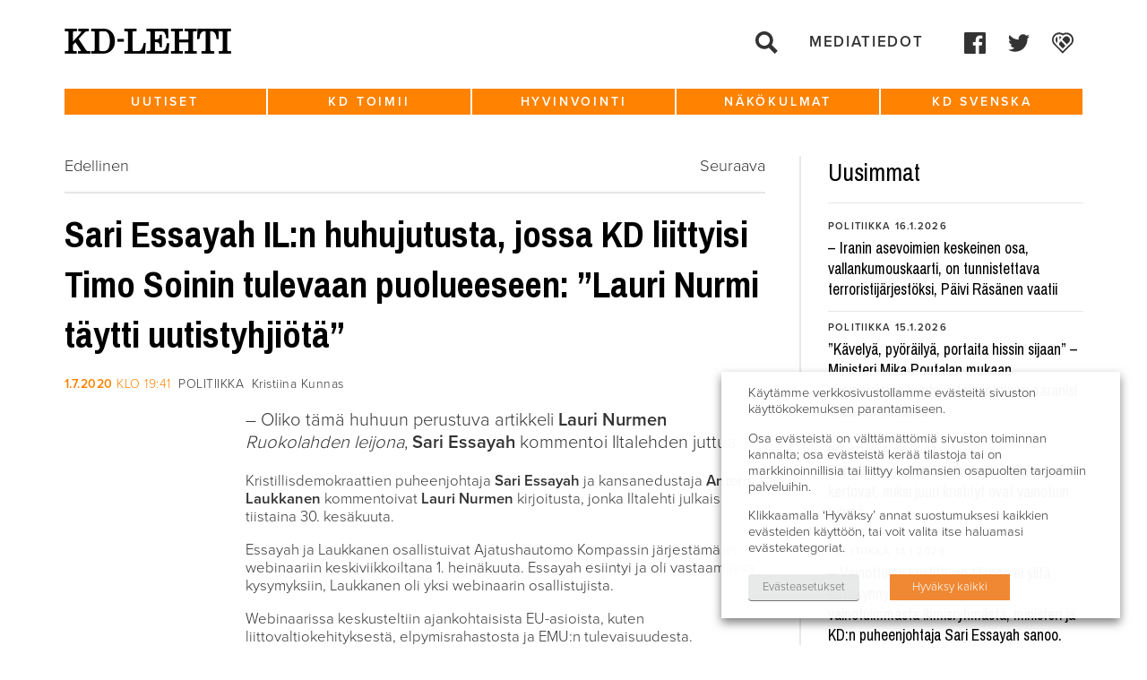

--- FILE ---
content_type: text/html; charset=UTF-8
request_url: https://www.kdlehti.fi/2020/07/01/sari-essayah-iln-huhujutusta-jossa-kd-liittyisi-timo-soinin-tulevaan-puolueeseen-lauri-nurmi-taytti-uutistyhjiota/
body_size: 18027
content:
<!DOCTYPE html>
<!--[if IE 6]><html id="ie6" lang="fi" class="no-js"><![endif]-->
<!--[if IE 7]><html id="ie7" lang="fi" class="no-js"><![endif]-->
<!--[if IE 8]><html id="ie8" lang="fi" class="no-js"><![endif]-->
<!--[if !(IE 6) | !(IE 7) | !(IE 8)  ]><!-->
<html lang="fi" class="no-js">
<!--<![endif]-->
<head>
    <script type="text/javascript">var h = document.getElementsByTagName("html"); if (h[0] && h[0].className) h[0].className = 'js';</script>
    <script>
      (function(i,s,o,g,r,a,m){i['GoogleAnalyticsObject']=r;i[r]=i[r]||function(){
      (i[r].q=i[r].q||[]).push(arguments)},i[r].l=1*new Date();a=s.createElement(o),
      m=s.getElementsByTagName(o)[0];a.async=1;a.src=g;m.parentNode.insertBefore(a,m)
      })(window,document,'script','//www.google-analytics.com/analytics.js','ga');

      ga('create', 'UA-58282543-1', 'auto');
      ga('send', 'pageview');

    </script>
    <meta charset="utf-8" />
    <link rel="shortcut icon" href="https://www.kdlehti.fi/wp-content/themes/kdlehti/images/favicon.ico?v6" />
    <title>Sari Essayah IL:n huhujutusta, jossa KD liittyisi Timo Soinin tulevaan puolueeseen: &#8221;Lauri Nurmi täytti uutistyhjiötä&#8221; | KD&#x2d;Lehti</title>
    <meta name="viewport" content="initial-scale=1,user-scalable=no,maximum-scale=1,width=device-width" />
	<!--[if lt IE 9]>
    	<script src="https://www.kdlehti.fi/wp-content/themes/kdlehti/js/html5.js" type="text/javascript"></script>
      	<script type="text/javascript" src="https://www.kdlehti.fi/wp-content/themes/kdlehti/js/selectivizr-min.js"></script>
    <![endif]-->
    	<style>img:is([sizes="auto" i], [sizes^="auto," i]) { contain-intrinsic-size: 3000px 1500px }</style>
	
<!-- The SEO Framework tehnyt Sybre Waaijer -->
<meta name="robots" content="max-snippet:-1,max-image-preview:standard,max-video-preview:-1" />
<link rel="canonical" href="https://www.kdlehti.fi/2020/07/01/sari-essayah-iln-huhujutusta-jossa-kd-liittyisi-timo-soinin-tulevaan-puolueeseen-lauri-nurmi-taytti-uutistyhjiota/" />
<meta name="description" content="&ndash; Oliko t&auml;m&auml; huhuun perustuva artikkeli Lauri Nurmen Ruokolahden leijona, Sari Essayah kommentoi Iltalehden juttua." />
<meta property="og:type" content="article" />
<meta property="og:locale" content="fi_FI" />
<meta property="og:site_name" content="KD-Lehti" />
<meta property="og:title" content="Sari Essayah IL:n huhujutusta, jossa KD liittyisi Timo Soinin tulevaan puolueeseen: &#8221;Lauri Nurmi täytti uutistyhjiötä&#8221; | KD&#x2d;Lehti" />
<meta property="og:description" content="&ndash; Oliko t&auml;m&auml; huhuun perustuva artikkeli Lauri Nurmen Ruokolahden leijona, Sari Essayah kommentoi Iltalehden juttua. Kristillisdemokraattien puheenjohtaja Sari Essayah ja kansanedustaja Antero&#8230;" />
<meta property="og:url" content="https://www.kdlehti.fi/2020/07/01/sari-essayah-iln-huhujutusta-jossa-kd-liittyisi-timo-soinin-tulevaan-puolueeseen-lauri-nurmi-taytti-uutistyhjiota/" />
<meta property="article:published_time" content="2020-07-01T16:41:33+00:00" />
<meta property="article:modified_time" content="2020-07-01T16:54:52+00:00" />
<meta property="article:publisher" content="https://www.facebook.com/kristillisdemokraatit" />
<meta name="twitter:card" content="summary_large_image" />
<meta name="twitter:title" content="Sari Essayah IL:n huhujutusta, jossa KD liittyisi Timo Soinin tulevaan puolueeseen: &#8221;Lauri Nurmi täytti uutistyhjiötä&#8221; | KD&#x2d;Lehti" />
<meta name="twitter:description" content="&ndash; Oliko t&auml;m&auml; huhuun perustuva artikkeli Lauri Nurmen Ruokolahden leijona, Sari Essayah kommentoi Iltalehden juttua. Kristillisdemokraattien puheenjohtaja Sari Essayah ja kansanedustaja Antero&#8230;" />
<script type="application/ld+json">{"@context":"https://schema.org","@graph":[{"@type":"WebSite","@id":"https://www.kdlehti.fi/#/schema/WebSite","url":"https://www.kdlehti.fi/","name":"KD&#x2d;Lehti","inLanguage":"fi","potentialAction":{"@type":"SearchAction","target":{"@type":"EntryPoint","urlTemplate":"https://www.kdlehti.fi/search/{search_term_string}/"},"query-input":"required name=search_term_string"},"publisher":{"@type":"Organization","@id":"https://www.kdlehti.fi/#/schema/Organization","name":"KD&#x2d;Lehti","url":"https://www.kdlehti.fi/"}},{"@type":"WebPage","@id":"https://www.kdlehti.fi/2020/07/01/sari-essayah-iln-huhujutusta-jossa-kd-liittyisi-timo-soinin-tulevaan-puolueeseen-lauri-nurmi-taytti-uutistyhjiota/","url":"https://www.kdlehti.fi/2020/07/01/sari-essayah-iln-huhujutusta-jossa-kd-liittyisi-timo-soinin-tulevaan-puolueeseen-lauri-nurmi-taytti-uutistyhjiota/","name":"Sari Essayah IL:n huhujutusta, jossa KD liittyisi Timo Soinin tulevaan puolueeseen: &#8221;Lauri Nurmi täytti uutistyhjiötä&#8221; | KD&#x2d;Lehti","description":"&ndash; Oliko t&auml;m&auml; huhuun perustuva artikkeli Lauri Nurmen Ruokolahden leijona, Sari Essayah kommentoi Iltalehden juttua.","inLanguage":"fi","isPartOf":{"@id":"https://www.kdlehti.fi/#/schema/WebSite"},"breadcrumb":{"@type":"BreadcrumbList","@id":"https://www.kdlehti.fi/#/schema/BreadcrumbList","itemListElement":[{"@type":"ListItem","position":1,"item":"https://www.kdlehti.fi/","name":"KD&#x2d;Lehti"},{"@type":"ListItem","position":2,"item":"https://www.kdlehti.fi/kategoria/uutiset/","name":"Kategoria: Uutiset"},{"@type":"ListItem","position":3,"item":"https://www.kdlehti.fi/kategoria/uutiset/politiikka/","name":"Kategoria: Politiikka"},{"@type":"ListItem","position":4,"name":"Sari Essayah IL:n huhujutusta, jossa KD liittyisi Timo Soinin tulevaan puolueeseen: &#8221;Lauri Nurmi täytti uutistyhjiötä&#8221;"}]},"potentialAction":{"@type":"ReadAction","target":"https://www.kdlehti.fi/2020/07/01/sari-essayah-iln-huhujutusta-jossa-kd-liittyisi-timo-soinin-tulevaan-puolueeseen-lauri-nurmi-taytti-uutistyhjiota/"},"datePublished":"2020-07-01T16:41:33+00:00","dateModified":"2020-07-01T16:54:52+00:00","author":{"@type":"Person","@id":"https://www.kdlehti.fi/#/schema/Person/bfbc332e5031e25c069f5f4d3f18fa27","name":"kristiinakunnas"}}]}</script>
<!-- / The SEO Framework tehnyt Sybre Waaijer | 4.34ms meta | 0.18ms boot -->

<link rel='dns-prefetch' href='//www.kdlehti.fi' />
<script type="text/javascript">
/* <![CDATA[ */
window._wpemojiSettings = {"baseUrl":"https:\/\/s.w.org\/images\/core\/emoji\/16.0.1\/72x72\/","ext":".png","svgUrl":"https:\/\/s.w.org\/images\/core\/emoji\/16.0.1\/svg\/","svgExt":".svg","source":{"concatemoji":"https:\/\/www.kdlehti.fi\/wp-includes\/js\/wp-emoji-release.min.js?ver=6.8.3"}};
/*! This file is auto-generated */
!function(s,n){var o,i,e;function c(e){try{var t={supportTests:e,timestamp:(new Date).valueOf()};sessionStorage.setItem(o,JSON.stringify(t))}catch(e){}}function p(e,t,n){e.clearRect(0,0,e.canvas.width,e.canvas.height),e.fillText(t,0,0);var t=new Uint32Array(e.getImageData(0,0,e.canvas.width,e.canvas.height).data),a=(e.clearRect(0,0,e.canvas.width,e.canvas.height),e.fillText(n,0,0),new Uint32Array(e.getImageData(0,0,e.canvas.width,e.canvas.height).data));return t.every(function(e,t){return e===a[t]})}function u(e,t){e.clearRect(0,0,e.canvas.width,e.canvas.height),e.fillText(t,0,0);for(var n=e.getImageData(16,16,1,1),a=0;a<n.data.length;a++)if(0!==n.data[a])return!1;return!0}function f(e,t,n,a){switch(t){case"flag":return n(e,"\ud83c\udff3\ufe0f\u200d\u26a7\ufe0f","\ud83c\udff3\ufe0f\u200b\u26a7\ufe0f")?!1:!n(e,"\ud83c\udde8\ud83c\uddf6","\ud83c\udde8\u200b\ud83c\uddf6")&&!n(e,"\ud83c\udff4\udb40\udc67\udb40\udc62\udb40\udc65\udb40\udc6e\udb40\udc67\udb40\udc7f","\ud83c\udff4\u200b\udb40\udc67\u200b\udb40\udc62\u200b\udb40\udc65\u200b\udb40\udc6e\u200b\udb40\udc67\u200b\udb40\udc7f");case"emoji":return!a(e,"\ud83e\udedf")}return!1}function g(e,t,n,a){var r="undefined"!=typeof WorkerGlobalScope&&self instanceof WorkerGlobalScope?new OffscreenCanvas(300,150):s.createElement("canvas"),o=r.getContext("2d",{willReadFrequently:!0}),i=(o.textBaseline="top",o.font="600 32px Arial",{});return e.forEach(function(e){i[e]=t(o,e,n,a)}),i}function t(e){var t=s.createElement("script");t.src=e,t.defer=!0,s.head.appendChild(t)}"undefined"!=typeof Promise&&(o="wpEmojiSettingsSupports",i=["flag","emoji"],n.supports={everything:!0,everythingExceptFlag:!0},e=new Promise(function(e){s.addEventListener("DOMContentLoaded",e,{once:!0})}),new Promise(function(t){var n=function(){try{var e=JSON.parse(sessionStorage.getItem(o));if("object"==typeof e&&"number"==typeof e.timestamp&&(new Date).valueOf()<e.timestamp+604800&&"object"==typeof e.supportTests)return e.supportTests}catch(e){}return null}();if(!n){if("undefined"!=typeof Worker&&"undefined"!=typeof OffscreenCanvas&&"undefined"!=typeof URL&&URL.createObjectURL&&"undefined"!=typeof Blob)try{var e="postMessage("+g.toString()+"("+[JSON.stringify(i),f.toString(),p.toString(),u.toString()].join(",")+"));",a=new Blob([e],{type:"text/javascript"}),r=new Worker(URL.createObjectURL(a),{name:"wpTestEmojiSupports"});return void(r.onmessage=function(e){c(n=e.data),r.terminate(),t(n)})}catch(e){}c(n=g(i,f,p,u))}t(n)}).then(function(e){for(var t in e)n.supports[t]=e[t],n.supports.everything=n.supports.everything&&n.supports[t],"flag"!==t&&(n.supports.everythingExceptFlag=n.supports.everythingExceptFlag&&n.supports[t]);n.supports.everythingExceptFlag=n.supports.everythingExceptFlag&&!n.supports.flag,n.DOMReady=!1,n.readyCallback=function(){n.DOMReady=!0}}).then(function(){return e}).then(function(){var e;n.supports.everything||(n.readyCallback(),(e=n.source||{}).concatemoji?t(e.concatemoji):e.wpemoji&&e.twemoji&&(t(e.twemoji),t(e.wpemoji)))}))}((window,document),window._wpemojiSettings);
/* ]]> */
</script>
<style id='wp-emoji-styles-inline-css' type='text/css'>

	img.wp-smiley, img.emoji {
		display: inline !important;
		border: none !important;
		box-shadow: none !important;
		height: 1em !important;
		width: 1em !important;
		margin: 0 0.07em !important;
		vertical-align: -0.1em !important;
		background: none !important;
		padding: 0 !important;
	}
</style>
<link rel='stylesheet' id='wp-block-library-css' href='https://www.kdlehti.fi/wp-includes/css/dist/block-library/style.min.css?ver=6.8.3' type='text/css' media='all' />
<style id='classic-theme-styles-inline-css' type='text/css'>
/*! This file is auto-generated */
.wp-block-button__link{color:#fff;background-color:#32373c;border-radius:9999px;box-shadow:none;text-decoration:none;padding:calc(.667em + 2px) calc(1.333em + 2px);font-size:1.125em}.wp-block-file__button{background:#32373c;color:#fff;text-decoration:none}
</style>
<style id='global-styles-inline-css' type='text/css'>
:root{--wp--preset--aspect-ratio--square: 1;--wp--preset--aspect-ratio--4-3: 4/3;--wp--preset--aspect-ratio--3-4: 3/4;--wp--preset--aspect-ratio--3-2: 3/2;--wp--preset--aspect-ratio--2-3: 2/3;--wp--preset--aspect-ratio--16-9: 16/9;--wp--preset--aspect-ratio--9-16: 9/16;--wp--preset--color--black: #000000;--wp--preset--color--cyan-bluish-gray: #abb8c3;--wp--preset--color--white: #ffffff;--wp--preset--color--pale-pink: #f78da7;--wp--preset--color--vivid-red: #cf2e2e;--wp--preset--color--luminous-vivid-orange: #ff6900;--wp--preset--color--luminous-vivid-amber: #fcb900;--wp--preset--color--light-green-cyan: #7bdcb5;--wp--preset--color--vivid-green-cyan: #00d084;--wp--preset--color--pale-cyan-blue: #8ed1fc;--wp--preset--color--vivid-cyan-blue: #0693e3;--wp--preset--color--vivid-purple: #9b51e0;--wp--preset--gradient--vivid-cyan-blue-to-vivid-purple: linear-gradient(135deg,rgba(6,147,227,1) 0%,rgb(155,81,224) 100%);--wp--preset--gradient--light-green-cyan-to-vivid-green-cyan: linear-gradient(135deg,rgb(122,220,180) 0%,rgb(0,208,130) 100%);--wp--preset--gradient--luminous-vivid-amber-to-luminous-vivid-orange: linear-gradient(135deg,rgba(252,185,0,1) 0%,rgba(255,105,0,1) 100%);--wp--preset--gradient--luminous-vivid-orange-to-vivid-red: linear-gradient(135deg,rgba(255,105,0,1) 0%,rgb(207,46,46) 100%);--wp--preset--gradient--very-light-gray-to-cyan-bluish-gray: linear-gradient(135deg,rgb(238,238,238) 0%,rgb(169,184,195) 100%);--wp--preset--gradient--cool-to-warm-spectrum: linear-gradient(135deg,rgb(74,234,220) 0%,rgb(151,120,209) 20%,rgb(207,42,186) 40%,rgb(238,44,130) 60%,rgb(251,105,98) 80%,rgb(254,248,76) 100%);--wp--preset--gradient--blush-light-purple: linear-gradient(135deg,rgb(255,206,236) 0%,rgb(152,150,240) 100%);--wp--preset--gradient--blush-bordeaux: linear-gradient(135deg,rgb(254,205,165) 0%,rgb(254,45,45) 50%,rgb(107,0,62) 100%);--wp--preset--gradient--luminous-dusk: linear-gradient(135deg,rgb(255,203,112) 0%,rgb(199,81,192) 50%,rgb(65,88,208) 100%);--wp--preset--gradient--pale-ocean: linear-gradient(135deg,rgb(255,245,203) 0%,rgb(182,227,212) 50%,rgb(51,167,181) 100%);--wp--preset--gradient--electric-grass: linear-gradient(135deg,rgb(202,248,128) 0%,rgb(113,206,126) 100%);--wp--preset--gradient--midnight: linear-gradient(135deg,rgb(2,3,129) 0%,rgb(40,116,252) 100%);--wp--preset--font-size--small: 13px;--wp--preset--font-size--medium: 20px;--wp--preset--font-size--large: 36px;--wp--preset--font-size--x-large: 42px;--wp--preset--spacing--20: 0.44rem;--wp--preset--spacing--30: 0.67rem;--wp--preset--spacing--40: 1rem;--wp--preset--spacing--50: 1.5rem;--wp--preset--spacing--60: 2.25rem;--wp--preset--spacing--70: 3.38rem;--wp--preset--spacing--80: 5.06rem;--wp--preset--shadow--natural: 6px 6px 9px rgba(0, 0, 0, 0.2);--wp--preset--shadow--deep: 12px 12px 50px rgba(0, 0, 0, 0.4);--wp--preset--shadow--sharp: 6px 6px 0px rgba(0, 0, 0, 0.2);--wp--preset--shadow--outlined: 6px 6px 0px -3px rgba(255, 255, 255, 1), 6px 6px rgba(0, 0, 0, 1);--wp--preset--shadow--crisp: 6px 6px 0px rgba(0, 0, 0, 1);}:where(.is-layout-flex){gap: 0.5em;}:where(.is-layout-grid){gap: 0.5em;}body .is-layout-flex{display: flex;}.is-layout-flex{flex-wrap: wrap;align-items: center;}.is-layout-flex > :is(*, div){margin: 0;}body .is-layout-grid{display: grid;}.is-layout-grid > :is(*, div){margin: 0;}:where(.wp-block-columns.is-layout-flex){gap: 2em;}:where(.wp-block-columns.is-layout-grid){gap: 2em;}:where(.wp-block-post-template.is-layout-flex){gap: 1.25em;}:where(.wp-block-post-template.is-layout-grid){gap: 1.25em;}.has-black-color{color: var(--wp--preset--color--black) !important;}.has-cyan-bluish-gray-color{color: var(--wp--preset--color--cyan-bluish-gray) !important;}.has-white-color{color: var(--wp--preset--color--white) !important;}.has-pale-pink-color{color: var(--wp--preset--color--pale-pink) !important;}.has-vivid-red-color{color: var(--wp--preset--color--vivid-red) !important;}.has-luminous-vivid-orange-color{color: var(--wp--preset--color--luminous-vivid-orange) !important;}.has-luminous-vivid-amber-color{color: var(--wp--preset--color--luminous-vivid-amber) !important;}.has-light-green-cyan-color{color: var(--wp--preset--color--light-green-cyan) !important;}.has-vivid-green-cyan-color{color: var(--wp--preset--color--vivid-green-cyan) !important;}.has-pale-cyan-blue-color{color: var(--wp--preset--color--pale-cyan-blue) !important;}.has-vivid-cyan-blue-color{color: var(--wp--preset--color--vivid-cyan-blue) !important;}.has-vivid-purple-color{color: var(--wp--preset--color--vivid-purple) !important;}.has-black-background-color{background-color: var(--wp--preset--color--black) !important;}.has-cyan-bluish-gray-background-color{background-color: var(--wp--preset--color--cyan-bluish-gray) !important;}.has-white-background-color{background-color: var(--wp--preset--color--white) !important;}.has-pale-pink-background-color{background-color: var(--wp--preset--color--pale-pink) !important;}.has-vivid-red-background-color{background-color: var(--wp--preset--color--vivid-red) !important;}.has-luminous-vivid-orange-background-color{background-color: var(--wp--preset--color--luminous-vivid-orange) !important;}.has-luminous-vivid-amber-background-color{background-color: var(--wp--preset--color--luminous-vivid-amber) !important;}.has-light-green-cyan-background-color{background-color: var(--wp--preset--color--light-green-cyan) !important;}.has-vivid-green-cyan-background-color{background-color: var(--wp--preset--color--vivid-green-cyan) !important;}.has-pale-cyan-blue-background-color{background-color: var(--wp--preset--color--pale-cyan-blue) !important;}.has-vivid-cyan-blue-background-color{background-color: var(--wp--preset--color--vivid-cyan-blue) !important;}.has-vivid-purple-background-color{background-color: var(--wp--preset--color--vivid-purple) !important;}.has-black-border-color{border-color: var(--wp--preset--color--black) !important;}.has-cyan-bluish-gray-border-color{border-color: var(--wp--preset--color--cyan-bluish-gray) !important;}.has-white-border-color{border-color: var(--wp--preset--color--white) !important;}.has-pale-pink-border-color{border-color: var(--wp--preset--color--pale-pink) !important;}.has-vivid-red-border-color{border-color: var(--wp--preset--color--vivid-red) !important;}.has-luminous-vivid-orange-border-color{border-color: var(--wp--preset--color--luminous-vivid-orange) !important;}.has-luminous-vivid-amber-border-color{border-color: var(--wp--preset--color--luminous-vivid-amber) !important;}.has-light-green-cyan-border-color{border-color: var(--wp--preset--color--light-green-cyan) !important;}.has-vivid-green-cyan-border-color{border-color: var(--wp--preset--color--vivid-green-cyan) !important;}.has-pale-cyan-blue-border-color{border-color: var(--wp--preset--color--pale-cyan-blue) !important;}.has-vivid-cyan-blue-border-color{border-color: var(--wp--preset--color--vivid-cyan-blue) !important;}.has-vivid-purple-border-color{border-color: var(--wp--preset--color--vivid-purple) !important;}.has-vivid-cyan-blue-to-vivid-purple-gradient-background{background: var(--wp--preset--gradient--vivid-cyan-blue-to-vivid-purple) !important;}.has-light-green-cyan-to-vivid-green-cyan-gradient-background{background: var(--wp--preset--gradient--light-green-cyan-to-vivid-green-cyan) !important;}.has-luminous-vivid-amber-to-luminous-vivid-orange-gradient-background{background: var(--wp--preset--gradient--luminous-vivid-amber-to-luminous-vivid-orange) !important;}.has-luminous-vivid-orange-to-vivid-red-gradient-background{background: var(--wp--preset--gradient--luminous-vivid-orange-to-vivid-red) !important;}.has-very-light-gray-to-cyan-bluish-gray-gradient-background{background: var(--wp--preset--gradient--very-light-gray-to-cyan-bluish-gray) !important;}.has-cool-to-warm-spectrum-gradient-background{background: var(--wp--preset--gradient--cool-to-warm-spectrum) !important;}.has-blush-light-purple-gradient-background{background: var(--wp--preset--gradient--blush-light-purple) !important;}.has-blush-bordeaux-gradient-background{background: var(--wp--preset--gradient--blush-bordeaux) !important;}.has-luminous-dusk-gradient-background{background: var(--wp--preset--gradient--luminous-dusk) !important;}.has-pale-ocean-gradient-background{background: var(--wp--preset--gradient--pale-ocean) !important;}.has-electric-grass-gradient-background{background: var(--wp--preset--gradient--electric-grass) !important;}.has-midnight-gradient-background{background: var(--wp--preset--gradient--midnight) !important;}.has-small-font-size{font-size: var(--wp--preset--font-size--small) !important;}.has-medium-font-size{font-size: var(--wp--preset--font-size--medium) !important;}.has-large-font-size{font-size: var(--wp--preset--font-size--large) !important;}.has-x-large-font-size{font-size: var(--wp--preset--font-size--x-large) !important;}
:where(.wp-block-post-template.is-layout-flex){gap: 1.25em;}:where(.wp-block-post-template.is-layout-grid){gap: 1.25em;}
:where(.wp-block-columns.is-layout-flex){gap: 2em;}:where(.wp-block-columns.is-layout-grid){gap: 2em;}
:root :where(.wp-block-pullquote){font-size: 1.5em;line-height: 1.6;}
</style>
<link rel='stylesheet' id='ctf_styles-css' href='https://www.kdlehti.fi/wp-content/plugins/custom-twitter-feeds/css/ctf-styles.min.css?ver=2.3.1' type='text/css' media='all' />
<link rel='stylesheet' id='cookie-law-info-css' href='https://www.kdlehti.fi/wp-content/plugins/webtoffee-gdpr-cookie-consent/public/css/cookie-law-info-public.css?ver=2.3.7' type='text/css' media='all' />
<link rel='stylesheet' id='cookie-law-info-gdpr-css' href='https://www.kdlehti.fi/wp-content/plugins/webtoffee-gdpr-cookie-consent/public/css/cookie-law-info-gdpr.css?ver=2.3.7' type='text/css' media='all' />
<style id='cookie-law-info-gdpr-inline-css' type='text/css'>
.cli-modal-content, .cli-tab-content { background-color: #ffffff; }.cli-privacy-content-text, .cli-modal .cli-modal-dialog, .cli-tab-container p, a.cli-privacy-readmore { color: #000000; }.cli-tab-header { background-color: #f2f2f2; }.cli-tab-header, .cli-tab-header a.cli-nav-link,span.cli-necessary-caption,.cli-switch .cli-slider:after { color: #000000; }.cli-switch .cli-slider:before { background-color: #ffffff; }.cli-switch input:checked + .cli-slider:before { background-color: #ffffff; }.cli-switch .cli-slider { background-color: #e3e1e8; }.cli-switch input:checked + .cli-slider { background-color: #28a745; }.cli-modal-close svg { fill: #000000; }.cli-tab-footer .wt-cli-privacy-accept-all-btn { background-color: #00acad; color: #ffffff}.cli-tab-footer .wt-cli-privacy-accept-btn { background-color: #00acad; color: #ffffff}.cli-tab-header a:before{ border-right: 1px solid #000000; border-bottom: 1px solid #000000; }
</style>
<link rel='stylesheet' id='style-css' href='https://www.kdlehti.fi/wp-content/themes/kdlehti/style.css?ver=1581680143' type='text/css' media='all' />
<link rel='stylesheet' id='print-css' href='https://www.kdlehti.fi/wp-content/themes/kdlehti/css/print.css?ver=0.2.14' type='text/css' media='print' />
<script type="text/javascript" src="https://www.kdlehti.fi/wp-includes/js/jquery/jquery.min.js?ver=3.7.1" id="jquery-core-js"></script>
<script type="text/javascript" src="https://www.kdlehti.fi/wp-includes/js/jquery/jquery-migrate.min.js?ver=3.4.1" id="jquery-migrate-js"></script>
<script type="text/javascript" id="cookie-law-info-js-extra">
/* <![CDATA[ */
var Cli_Data = {"nn_cookie_ids":[],"non_necessary_cookies":[],"cookielist":{"necessary":{"id":10875,"status":true,"priority":0,"title":"V\u00e4ltt\u00e4m\u00e4tt\u00f6m\u00e4t","strict":true,"default_state":false,"ccpa_optout":false,"loadonstart":false},"analytics":{"id":10878,"status":true,"priority":3,"title":"Analytiikka","strict":false,"default_state":false,"ccpa_optout":false,"loadonstart":false},"advertisement":{"id":10879,"status":true,"priority":2,"title":"Mainonta","strict":false,"default_state":false,"ccpa_optout":false,"loadonstart":false}},"ajax_url":"https:\/\/www.kdlehti.fi\/wp-admin\/admin-ajax.php","current_lang":"fi","security":"b371dba08b","eu_countries":["GB"],"geoIP":"disabled","use_custom_geolocation_api":"","custom_geolocation_api":"https:\/\/geoip.cookieyes.com\/geoip\/checker\/result.php","consentVersion":"1","strictlyEnabled":["necessary","obligatoire"],"cookieDomain":"www.kdlehti.fi","privacy_length":"250","ccpaEnabled":"","ccpaRegionBased":"","ccpaBarEnabled":"","ccpaType":"gdpr","triggerDomRefresh":"","secure_cookies":""};
var log_object = {"ajax_url":"https:\/\/www.kdlehti.fi\/wp-admin\/admin-ajax.php"};
/* ]]> */
</script>
<script type="text/javascript" src="https://www.kdlehti.fi/wp-content/plugins/webtoffee-gdpr-cookie-consent/public/js/cookie-law-info-public.js?ver=2.3.7" id="cookie-law-info-js"></script>
<link rel="https://api.w.org/" href="https://www.kdlehti.fi/wp-json/" /><link rel="alternate" title="JSON" type="application/json" href="https://www.kdlehti.fi/wp-json/wp/v2/posts/40934" /><link rel="EditURI" type="application/rsd+xml" title="RSD" href="https://www.kdlehti.fi/xmlrpc.php?rsd" />
<link rel="alternate" title="oEmbed (JSON)" type="application/json+oembed" href="https://www.kdlehti.fi/wp-json/oembed/1.0/embed?url=https%3A%2F%2Fwww.kdlehti.fi%2F2020%2F07%2F01%2Fsari-essayah-iln-huhujutusta-jossa-kd-liittyisi-timo-soinin-tulevaan-puolueeseen-lauri-nurmi-taytti-uutistyhjiota%2F" />
<link rel="alternate" title="oEmbed (XML)" type="text/xml+oembed" href="https://www.kdlehti.fi/wp-json/oembed/1.0/embed?url=https%3A%2F%2Fwww.kdlehti.fi%2F2020%2F07%2F01%2Fsari-essayah-iln-huhujutusta-jossa-kd-liittyisi-timo-soinin-tulevaan-puolueeseen-lauri-nurmi-taytti-uutistyhjiota%2F&#038;format=xml" />
		<style type="text/css" id="wp-custom-css">
			.cli-tab-footer .wt-cli-privacy-accept-btn {background-color:rgb(240, 136, 51);}		</style>
		</head>
<body class="wp-singular post-template-default single single-post postid-40934 single-format-standard wp-theme-kdlehti not-front-page">

<div id="page">
    <div id="top"></div>

    <div id="navigation-mobile2">
        <div class="navigation-top-wrapper">
            <div class="padder"></div>
            
            <ul class="menu">
                <li><a href="https://www.kdlehti.fi/">Etusivu</a></li>
                <li id="menu-item-37485" class="menu-item menu-item-type-custom menu-item-object-custom menu-item-has-children menu-item-37485"><a href="https://www.kdlehti.fi/uutiset/">Uutiset</a>
<ul class="sub-menu">
	<li id="menu-item-37497" class="menu-item menu-item-type-custom menu-item-object-custom menu-item-37497"><a href="https://www.kdlehti.fi/uutiset/#eduskunta">Eduskunta</a></li>
	<li id="menu-item-37496" class="menu-item menu-item-type-custom menu-item-object-custom menu-item-37496"><a href="https://www.kdlehti.fi/uutiset/#politiikka">Politiikka</a></li>
	<li id="menu-item-37499" class="menu-item menu-item-type-custom menu-item-object-custom menu-item-37499"><a href="https://www.kdlehti.fi/uutiset/#kotimaa">Kotimaa</a></li>
	<li id="menu-item-37498" class="menu-item menu-item-type-custom menu-item-object-custom menu-item-37498"><a href="https://www.kdlehti.fi/uutiset/#ulkomaat">Ulkomaat</a></li>
</ul>
</li>
<li id="menu-item-37488" class="menu-item menu-item-type-custom menu-item-object-custom menu-item-has-children menu-item-37488"><a href="https://www.kdlehti.fi/kd-toimii/">KD toimii</a>
<ul class="sub-menu">
	<li id="menu-item-37509" class="menu-item menu-item-type-custom menu-item-object-custom menu-item-37509"><a href="https://www.kdlehti.fi/kd-toimii/#tapahtumat">Tapahtumat</a></li>
	<li id="menu-item-37510" class="menu-item menu-item-type-custom menu-item-object-custom menu-item-37510"><a href="https://www.kdlehti.fi/kd-toimii/#kenttatoiminta">Kenttätoiminta</a></li>
	<li id="menu-item-37508" class="menu-item menu-item-type-custom menu-item-object-custom menu-item-37508"><a href="https://www.kdlehti.fi/kd-toimii/#henkilot">Henkilöt</a></li>
	<li id="menu-item-37511" class="menu-item menu-item-type-custom menu-item-object-custom menu-item-37511"><a href="https://www.kdlehti.fi/kd-toimii/#viikon-valtuutettu">Viikon valtuutettu</a></li>
</ul>
</li>
<li id="menu-item-37487" class="menu-item menu-item-type-custom menu-item-object-custom menu-item-has-children menu-item-37487"><a href="https://www.kdlehti.fi/hyvinvointi/">Hyvinvointi</a>
<ul class="sub-menu">
	<li id="menu-item-37500" class="menu-item menu-item-type-custom menu-item-object-custom menu-item-37500"><a href="https://www.kdlehti.fi/hyvinvointi/#elamantapa">Elämäntapa</a></li>
	<li id="menu-item-37568" class="menu-item menu-item-type-custom menu-item-object-custom menu-item-37568"><a href="https://www.kdlehti.fi/hyvinvointi/#kulttuuri">Kulttuuri</a></li>
	<li id="menu-item-37569" class="menu-item menu-item-type-custom menu-item-object-custom menu-item-37569"><a href="https://www.kdlehti.fi/hyvinvointi/#terveys">Terveys</a></li>
</ul>
</li>
<li id="menu-item-37489" class="menu-item menu-item-type-custom menu-item-object-custom menu-item-has-children menu-item-37489"><a href="https://www.kdlehti.fi/nakokulmat/">Näkökulmat</a>
<ul class="sub-menu">
	<li id="menu-item-37501" class="menu-item menu-item-type-custom menu-item-object-custom menu-item-37501"><a href="https://www.kdlehti.fi/nakokulmat/#paakirjoitukset">Pääkirjoitukset</a></li>
	<li id="menu-item-37502" class="menu-item menu-item-type-custom menu-item-object-custom menu-item-37502"><a href="https://www.kdlehti.fi/nakokulmat/#kolumnit">Kolumnit</a></li>
	<li id="menu-item-37503" class="menu-item menu-item-type-custom menu-item-object-custom menu-item-37503"><a href="https://www.kdlehti.fi/nakokulmat/#mielipiteet-blogit">Mielipiteet &#038; blogit</a></li>
</ul>
</li>
<li id="menu-item-37507" class="menu-item menu-item-type-custom menu-item-object-custom menu-item-has-children menu-item-37507"><a href="https://www.kdlehti.fi/kd-svenska/">KD Svenska</a>
<ul class="sub-menu">
	<li id="menu-item-37573" class="menu-item menu-item-type-custom menu-item-object-custom menu-item-37573"><a href="https://www.kdlehti.fi/kd-svenska/#nyheter">Nyheter</a></li>
	<li id="menu-item-37571" class="menu-item menu-item-type-custom menu-item-object-custom menu-item-37571"><a href="https://www.kdlehti.fi/kd-svenska/#artiklar">Artiklar</a></li>
	<li id="menu-item-37572" class="menu-item menu-item-type-custom menu-item-object-custom menu-item-37572"><a href="https://www.kdlehti.fi/kd-svenska/#kolumner">Kolumner</a></li>
</ul>
</li>
                <li id="menu-item-37585" class="menu-item menu-item-type-post_type menu-item-object-page menu-item-37585"><a href="https://www.kdlehti.fi/yhteystiedot/">Mediatiedot</a></li>
            </ul>
                    <ul class="socmed-follow2">
                	<li>
        		<a class="facebook some-link" href="https://www.facebook.com/kristillisdemokraatit/" target="_blank">
            	    <span class="img"><?xml version="1.0" encoding="UTF-8" standalone="no"?>
<svg xmlns:svg="http://www.w3.org/2000/svg" xmlns="http://www.w3.org/2000/svg" version="1.1" x="0px" y="0px" viewBox="0 0 75 75"><path style="" d="M 4.0996094 0 C 1.7996094 0 0 1.8996094 0 4.0996094 L 0 70.800781 C 0 73.100781 1.8996094 74.900391 4.0996094 74.900391 L 40 74.900391 L 40 45.900391 L 30.199219 45.900391 L 30.199219 34.599609 L 40 34.599609 L 40 26.300781 C 40 16.600781 45.899609 11.300781 54.599609 11.300781 C 58.699609 11.300781 62.300781 11.599219 63.300781 11.699219 L 63.300781 21.800781 L 57.300781 21.800781 C 52.600781 21.800781 51.699219 24.000781 51.699219 27.300781 L 51.699219 34.5 L 62.900391 34.5 L 61.5 46 L 51.800781 46 L 51.800781 75 L 70.900391 75 C 73.200391 75 75 73.100391 75 70.900391 L 75 4.0996094 C 75 1.8996094 73.100391 0 70.900391 0 L 4.0996094 0 z " id="path4"></path></svg></span>
            	    <span class="txt">Facebook</span>
        	    </a>
    	    </li>
                	<li>
        		<a class="twitter some-link" href="https://twitter.com/kdpuolue" target="_blank">
            	    <span class="img"><?xml version="1.0" encoding="UTF-8" standalone="no"?>
<svg xmlns:svg="http://www.w3.org/2000/svg" xmlns="http://www.w3.org/2000/svg" viewBox="-0.1 0 250 203.13794">
  <path d="m 78.52,203.13794 c 94.34,0 145.94,-78.16 145.94,-145.940002 0,-2.22 0,-4.43 -0.15,-6.63 a 104.36,104.36 0 0 0 25.59,-26.55 102.38,102.38 0 0 1 -29.46,8.07 51.47,51.47 0 0 0 22.55,-28.37 102.79,102.79 0 0 1 -32.57,12.45 51.34,51.34 0 0 0 -87.41,46.78 145.62,145.62 0 0 1 -105.71,-53.59 51.33,51.33 0 0 0 15.88,68.47 50.91,50.91 0 0 1 -23.28,-6.42 c 0,0.21 0,0.43 0,0.65 a 51.31,51.31 0 0 0 41.15,50.280002 51.21,51.21 0 0 1 -23.16,0.88 51.35,51.35 0 0 0 47.92,35.62 102.92,102.92 0 0 1 -63.7,22 104.41,104.41 0 0 1 -12.21,-0.74 145.21,145.21 0 0 0 78.62,23"></path>
</svg></span>
            	    <span class="txt">Twitter</span>
        	    </a>
    	    </li>
                	<li>
        		<a class="kd-fi some-link" href="https://kd.fi" target="_blank">
            	    <span class="img"><?xml version="1.0" standalone="no"?>
<svg version="1.0" xmlns="http://www.w3.org/2000/svg" viewBox="0 0 344.630790 335.419218">
<g transform="translate(-55.185927,346.616966) scale(0.100000,-0.100000)">
<path d="M1540 3460 c-172 -24 -381 -111 -525 -218 -381 -281 -550 -779 -420
-1239 31 -110 119 -287 184 -373 45 -59 270 -292 1162 -1197 l317 -321 725
714 c399 393 750 745 780 783 135 173 221 406 233 636 25 455 -217 879 -622
1087 -169 87 -301 118 -504 118 -197 0 -333 -31 -491 -110 l-76 -38 -34 20
c-56 35 -218 98 -304 119 -93 23 -325 33 -425 19z m377 -291 c99 -25 241 -93
317 -153 56 -43 61 -45 80 -31 196 145 339 195 554 195 145 0 238 -21 367 -83
177 -86 321 -230 410 -410 68 -137 87 -225 88 -387 1 -154 -19 -252 -78 -377
-75 -159 -36 -119 -1203 -1268 -101 -99 -187 -181 -191 -183 -4 -1 -176 167
-382 375 -960 970 -920 926 -991 1078 -62 131 -81 219 -81 375 -1 150 13 223
64 346 170 409 618 633 1046 523z"/>
<path d="M1720 2584 l0 -299 48 67 c53 72 216 271 272 331 19 21 35 43 35 50
0 20 -119 93 -188 116 -35 12 -87 24 -115 28 l-52 6 0 -299z"/>
<path d="M2736 2854 c-70 -17 -160 -63 -217 -112 -23 -20 -109 -117 -191 -215
l-148 -179 159 -167 c88 -91 259 -265 380 -386 l221 -220 188 190 c155 156
194 203 225 261 47 92 67 170 67 266 0 102 -15 167 -57 258 -44 93 -157 209
-249 258 -114 59 -253 76 -378 46z"/>
<path d="M1348 2765 c-157 -119 -236 -291 -225 -490 9 -169 53 -263 191 -405
43 -44 80 -79 82 -77 6 6 9 1007 3 1007 -3 0 -27 -16 -51 -35z"/>
<path d="M1843 1944 l-132 -159 0 -160 0 -160 275 -279 275 -280 223 220 c123
120 224 221 224 224 1 3 -164 173 -366 379 l-367 374 -132 -159z"/>
</g>
</svg>
</span>
            	    <span class="txt">KD.fi</span>
        	    </a>
    	    </li>
                </ul>        </div>
    </div>

    <div id="header2-padder"></div>
    <header id="header2">
        <div class="page-wrapper">
            <div id="top">
                <h1 id="header-title2">
                    <a href="https://www.kdlehti.fi/">
                        <i></i>
                        <img src="https://www.kdlehti.fi/wp-content/themes/kdlehti/images/logo.png" alt="" />
                        <span class="assistive-text">KD-Lehti</span>
                    </a>
                </h1>
                
                        <ul class="socmed-follow2">
                	<li>
        		<a class="facebook some-link" href="https://www.facebook.com/kristillisdemokraatit/" target="_blank">
            	    <span class="img"><?xml version="1.0" encoding="UTF-8" standalone="no"?>
<svg xmlns:svg="http://www.w3.org/2000/svg" xmlns="http://www.w3.org/2000/svg" version="1.1" x="0px" y="0px" viewBox="0 0 75 75"><path style="" d="M 4.0996094 0 C 1.7996094 0 0 1.8996094 0 4.0996094 L 0 70.800781 C 0 73.100781 1.8996094 74.900391 4.0996094 74.900391 L 40 74.900391 L 40 45.900391 L 30.199219 45.900391 L 30.199219 34.599609 L 40 34.599609 L 40 26.300781 C 40 16.600781 45.899609 11.300781 54.599609 11.300781 C 58.699609 11.300781 62.300781 11.599219 63.300781 11.699219 L 63.300781 21.800781 L 57.300781 21.800781 C 52.600781 21.800781 51.699219 24.000781 51.699219 27.300781 L 51.699219 34.5 L 62.900391 34.5 L 61.5 46 L 51.800781 46 L 51.800781 75 L 70.900391 75 C 73.200391 75 75 73.100391 75 70.900391 L 75 4.0996094 C 75 1.8996094 73.100391 0 70.900391 0 L 4.0996094 0 z " id="path4"></path></svg></span>
            	    <span class="txt">Facebook</span>
        	    </a>
    	    </li>
                	<li>
        		<a class="twitter some-link" href="https://twitter.com/kdpuolue" target="_blank">
            	    <span class="img"><?xml version="1.0" encoding="UTF-8" standalone="no"?>
<svg xmlns:svg="http://www.w3.org/2000/svg" xmlns="http://www.w3.org/2000/svg" viewBox="-0.1 0 250 203.13794">
  <path d="m 78.52,203.13794 c 94.34,0 145.94,-78.16 145.94,-145.940002 0,-2.22 0,-4.43 -0.15,-6.63 a 104.36,104.36 0 0 0 25.59,-26.55 102.38,102.38 0 0 1 -29.46,8.07 51.47,51.47 0 0 0 22.55,-28.37 102.79,102.79 0 0 1 -32.57,12.45 51.34,51.34 0 0 0 -87.41,46.78 145.62,145.62 0 0 1 -105.71,-53.59 51.33,51.33 0 0 0 15.88,68.47 50.91,50.91 0 0 1 -23.28,-6.42 c 0,0.21 0,0.43 0,0.65 a 51.31,51.31 0 0 0 41.15,50.280002 51.21,51.21 0 0 1 -23.16,0.88 51.35,51.35 0 0 0 47.92,35.62 102.92,102.92 0 0 1 -63.7,22 104.41,104.41 0 0 1 -12.21,-0.74 145.21,145.21 0 0 0 78.62,23"></path>
</svg></span>
            	    <span class="txt">Twitter</span>
        	    </a>
    	    </li>
                	<li>
        		<a class="kd-fi some-link" href="https://kd.fi" target="_blank">
            	    <span class="img"><?xml version="1.0" standalone="no"?>
<svg version="1.0" xmlns="http://www.w3.org/2000/svg" viewBox="0 0 344.630790 335.419218">
<g transform="translate(-55.185927,346.616966) scale(0.100000,-0.100000)">
<path d="M1540 3460 c-172 -24 -381 -111 -525 -218 -381 -281 -550 -779 -420
-1239 31 -110 119 -287 184 -373 45 -59 270 -292 1162 -1197 l317 -321 725
714 c399 393 750 745 780 783 135 173 221 406 233 636 25 455 -217 879 -622
1087 -169 87 -301 118 -504 118 -197 0 -333 -31 -491 -110 l-76 -38 -34 20
c-56 35 -218 98 -304 119 -93 23 -325 33 -425 19z m377 -291 c99 -25 241 -93
317 -153 56 -43 61 -45 80 -31 196 145 339 195 554 195 145 0 238 -21 367 -83
177 -86 321 -230 410 -410 68 -137 87 -225 88 -387 1 -154 -19 -252 -78 -377
-75 -159 -36 -119 -1203 -1268 -101 -99 -187 -181 -191 -183 -4 -1 -176 167
-382 375 -960 970 -920 926 -991 1078 -62 131 -81 219 -81 375 -1 150 13 223
64 346 170 409 618 633 1046 523z"/>
<path d="M1720 2584 l0 -299 48 67 c53 72 216 271 272 331 19 21 35 43 35 50
0 20 -119 93 -188 116 -35 12 -87 24 -115 28 l-52 6 0 -299z"/>
<path d="M2736 2854 c-70 -17 -160 -63 -217 -112 -23 -20 -109 -117 -191 -215
l-148 -179 159 -167 c88 -91 259 -265 380 -386 l221 -220 188 190 c155 156
194 203 225 261 47 92 67 170 67 266 0 102 -15 167 -57 258 -44 93 -157 209
-249 258 -114 59 -253 76 -378 46z"/>
<path d="M1348 2765 c-157 -119 -236 -291 -225 -490 9 -169 53 -263 191 -405
43 -44 80 -79 82 -77 6 6 9 1007 3 1007 -3 0 -27 -16 -51 -35z"/>
<path d="M1843 1944 l-132 -159 0 -160 0 -160 275 -279 275 -280 223 220 c123
120 224 221 224 224 1 3 -164 173 -366 379 l-367 374 -132 -159z"/>
</g>
</svg>
</span>
            	    <span class="txt">KD.fi</span>
        	    </a>
    	    </li>
                </ul>
                <ul id="menu-pienoisvalikko-1" class="menu menu-secondary"><li class="menu-item menu-item-type-post_type menu-item-object-page menu-item-37585"><a href="https://www.kdlehti.fi/yhteystiedot/">Mediatiedot</a></li>
</ul>
                <a class="search-icon" href="https://www.kdlehti.fi/?s=">
                    <svg xmlns="http://www.w3.org/2000/svg"  viewBox="0 0 24 24"><path d="M23.822 20.88l-6.353-6.354c.93-1.465 1.467-3.2 1.467-5.059.001-5.219-4.247-9.467-9.468-9.467s-9.468 4.248-9.468 9.468c0 5.221 4.247 9.469 9.468 9.469 1.768 0 3.421-.487 4.839-1.333l6.396 6.396 3.119-3.12zm-20.294-11.412c0-3.273 2.665-5.938 5.939-5.938 3.275 0 5.94 2.664 5.94 5.938 0 3.275-2.665 5.939-5.94 5.939-3.274 0-5.939-2.664-5.939-5.939z"/></svg>
                </a>
                <div class="clear"></div>
            </div>

            <nav id="navigation2">
                <ul id="menu-paavalikko2-1" class="menu menu-primary"><li class="menu-item menu-item-type-custom menu-item-object-custom menu-item-has-children menu-item-37485"><a href="https://www.kdlehti.fi/uutiset/">Uutiset</a>
<ul class="sub-menu">
	<li class="menu-item menu-item-type-custom menu-item-object-custom menu-item-37497"><a href="https://www.kdlehti.fi/uutiset/#eduskunta">Eduskunta</a></li>
	<li class="menu-item menu-item-type-custom menu-item-object-custom menu-item-37496"><a href="https://www.kdlehti.fi/uutiset/#politiikka">Politiikka</a></li>
	<li class="menu-item menu-item-type-custom menu-item-object-custom menu-item-37499"><a href="https://www.kdlehti.fi/uutiset/#kotimaa">Kotimaa</a></li>
	<li class="menu-item menu-item-type-custom menu-item-object-custom menu-item-37498"><a href="https://www.kdlehti.fi/uutiset/#ulkomaat">Ulkomaat</a></li>
</ul>
</li>
<li class="menu-item menu-item-type-custom menu-item-object-custom menu-item-has-children menu-item-37488"><a href="https://www.kdlehti.fi/kd-toimii/">KD toimii</a>
<ul class="sub-menu">
	<li class="menu-item menu-item-type-custom menu-item-object-custom menu-item-37509"><a href="https://www.kdlehti.fi/kd-toimii/#tapahtumat">Tapahtumat</a></li>
	<li class="menu-item menu-item-type-custom menu-item-object-custom menu-item-37510"><a href="https://www.kdlehti.fi/kd-toimii/#kenttatoiminta">Kenttätoiminta</a></li>
	<li class="menu-item menu-item-type-custom menu-item-object-custom menu-item-37508"><a href="https://www.kdlehti.fi/kd-toimii/#henkilot">Henkilöt</a></li>
	<li class="menu-item menu-item-type-custom menu-item-object-custom menu-item-37511"><a href="https://www.kdlehti.fi/kd-toimii/#viikon-valtuutettu">Viikon valtuutettu</a></li>
</ul>
</li>
<li class="menu-item menu-item-type-custom menu-item-object-custom menu-item-has-children menu-item-37487"><a href="https://www.kdlehti.fi/hyvinvointi/">Hyvinvointi</a>
<ul class="sub-menu">
	<li class="menu-item menu-item-type-custom menu-item-object-custom menu-item-37500"><a href="https://www.kdlehti.fi/hyvinvointi/#elamantapa">Elämäntapa</a></li>
	<li class="menu-item menu-item-type-custom menu-item-object-custom menu-item-37568"><a href="https://www.kdlehti.fi/hyvinvointi/#kulttuuri">Kulttuuri</a></li>
	<li class="menu-item menu-item-type-custom menu-item-object-custom menu-item-37569"><a href="https://www.kdlehti.fi/hyvinvointi/#terveys">Terveys</a></li>
</ul>
</li>
<li class="menu-item menu-item-type-custom menu-item-object-custom menu-item-has-children menu-item-37489"><a href="https://www.kdlehti.fi/nakokulmat/">Näkökulmat</a>
<ul class="sub-menu">
	<li class="menu-item menu-item-type-custom menu-item-object-custom menu-item-37501"><a href="https://www.kdlehti.fi/nakokulmat/#paakirjoitukset">Pääkirjoitukset</a></li>
	<li class="menu-item menu-item-type-custom menu-item-object-custom menu-item-37502"><a href="https://www.kdlehti.fi/nakokulmat/#kolumnit">Kolumnit</a></li>
	<li class="menu-item menu-item-type-custom menu-item-object-custom menu-item-37503"><a href="https://www.kdlehti.fi/nakokulmat/#mielipiteet-blogit">Mielipiteet &#038; blogit</a></li>
</ul>
</li>
<li class="menu-item menu-item-type-custom menu-item-object-custom menu-item-has-children menu-item-37507"><a href="https://www.kdlehti.fi/kd-svenska/">KD Svenska</a>
<ul class="sub-menu">
	<li class="menu-item menu-item-type-custom menu-item-object-custom menu-item-37573"><a href="https://www.kdlehti.fi/kd-svenska/#nyheter">Nyheter</a></li>
	<li class="menu-item menu-item-type-custom menu-item-object-custom menu-item-37571"><a href="https://www.kdlehti.fi/kd-svenska/#artiklar">Artiklar</a></li>
	<li class="menu-item menu-item-type-custom menu-item-object-custom menu-item-37572"><a href="https://www.kdlehti.fi/kd-svenska/#kolumner">Kolumner</a></li>
</ul>
</li>
</ul>            </nav>
            <a href="" id="more-mobile2">
                <div class="more-mobile-wrapper">
                    <span class="assistive-text">Näytä valikko</span>
                    <i class="a"></i>
                    <i class="b2"></i>
                    <i class="b"></i>
                    <i class="c"></i>
                </div>
            </a>
        </div>
    </header>

            <article>
        <div class="with-sidebar2 page-wrapper">
            
            <article id="content" class="page" role="main">
                <div class="main">
                            <nav class="next-prev-nav" id="next-prev-nav-above">
           <a href="https://www.kdlehti.fi/2020/07/02/ostman-hyvaksyvatko-hallituspuolueet-nuorisojarjestojensa-raikeat-israel-vastaiset-iskulauseet/" rel="next">Seuraava <span class="title">Peter Östman tyrmistyi käytöksestä Israelin vastaisessa mielenosoituksessa: &#8221;Hyväksyvätkö hallituspuolueet nuorisojärjestöjensä räikeät Israel-vastaiset iskulauseet?&#8221;</span></a>           <a href="https://www.kdlehti.fi/2020/06/30/valtakunnansyyttaja-ei-ole-toiminut-yhdenvertaisesti-arvostelee-antero-laukkanen/" rel="prev">Edellinen <span class="title">– Valtakunnansyyttäjä ei ole toiminut yhdenvertaisesti, arvostelee Antero Laukkanen</span></a>        </nav>
                                                <article id="content" role="main" class="article article-post">
                        <header>
<h1 class="article-title">Sari Essayah IL:n huhujutusta, jossa KD liittyisi Timo Soinin tulevaan puolueeseen: &#8221;Lauri Nurmi täytti uutistyhjiötä&#8221;</h1>
<p class="meta">
    <span class="date">1.7.2020 <span class="time">klo 19:41</span></span>
    <span class="cat">Politiikka</span>
        <span class="author">
        <span class="img">
            <img src="https://www.kdpuolue.fi/lehti/files/2017/05/2017_Kevat-kriske_Alvar_Aallon_kadulla_110517-e1496148358488-300x300.jpg" alt="" />
        </span>
        
        Kristiina Kunnas    </span>
    </p>
</header>
<div class="container">
        <div class="content"><p class="ingress">– Oliko tämä huhuun perustuva artikkeli <strong>Lauri Nurmen</strong> <em>Ruokolahden leijona</em>, <strong>Sari Essayah</strong> kommentoi Iltalehden juttua.</p>
<p>Kristillisdemokraattien puheenjohtaja <strong>Sari Essayah</strong> ja kansanedustaja <strong>Antero Laukkanen</strong> kommentoivat <strong>Lauri Nurmen</strong> kirjoitusta, jonka Iltalehti julkaisi tiistaina 30. kesäkuuta.</p>
<p>Essayah ja Laukkanen osallistuivat Ajatushautomo Kompassin järjestämään webinaariin keskiviikkoiltana 1. heinäkuuta. Essayah esiintyi ja oli vastaamassa kysymyksiin, Laukkanen oli yksi webinaarin osallistujista.</p>
<p>Webinaarissa keskusteltiin ajankohtaisista EU-asioista, kuten liittovaltiokehityksestä, elpymisrahastosta ja EMU:n tulevaisuudesta. Toiminnanjohtaja <strong>Tapio Luoma-aho</strong> johti puhetta, ja luennoimassa oli Essayah&#8217;n lisäksi <strong>Esa Erävalo</strong>, joka työskenteli Essayah&#8217;n toimistossa tämän toimiessa europarlamentaarikkona 2009–2014. Pitkäaikainen KD-Lehden päätoimittaja Erävalo on EU-asiantuntija ja Ajatushautomo Kompassin perustajajäsen.</p>
<p>Nurmi perusti Näkökulma-juttunsa (voit lukea sen kokonaisuudessaan <a href="https://www.iltalehti.fi/politiikka/a/d3003803-6645-47e4-b6e8-786f583fa03b">täällä</a>) huhupuheeseen, jonka mukaan <strong>Timo Soini</strong> olisi perustamassa uutta SMP:tä. Nurmen artikkelissa todetaan, että Kristillisdemokraatit sopisi mukaan puolueeseen.</p>
<p><strong>Oliko Nurmen artikkeli ja Soinin ulostulo jonkinlainen heitto vai poliittista peliä?</strong></p>
<p>– Oliko tämä Lauri Nurmen <em>Ruokolahden leijona</em>? Mielestäni se oli uutistyhjiön täyttämistä, Essayah vastasi.</p>
<p>– Valitettavasti se maitolaitureiden ja tanssilavojen Suomi on nostalgiaa. Vanhalla SMP:llä ei siihen elämään vastausta, joka maaseudulla nykyään on.</p>
<p>Hallituksen käyttämä valta ei Essayah&#8217;n mielestä vastaa suomalaisten suuren enemmistön ajatuksia. Tämä aiheuttaa toivottomuutta.</p>
<p>– Ei ole mitään muuta vaihtoehtoa, kuin protestina mennä äänestämään perussuomalaisia -vaikka ei jakaisi puolueen arvomaailmaa.</p>
<p>– Vaikuttaa siltä, että Keskustan kenttäväestä aika moni on mennyt katsomoon, eikä enää tiedä, mikä on poliittinen koti.</p>
<p>– Kristillisdemokratialla aatteena on paljon enemmän kantopohjaa kuin se tulee puolueen kannatuksena esille. Miten saamme aatteen kantopohjan näkymään vaaleissa puolueen kannatuksena? Se on meidän kysymyksemme ja peiliin katsomisen paikka, Essayah totesi.</p>
<p>Essayah&#8217;n korvaan tarttui sekä Iltalehden jutun SMP-nostalgia ja kuopatun puolueen uusi tuleminen kuin myös Soinin aiempi ulostulo, jossa tämä harkitsi voivansa lähteä esimerkiksi presidentinvaaleihin.</p>
<p>– Kokenut sotaratsu näyttää olevan valmiina uuteen kamppailuun. Vain puolue puuttuu! Essayah pohti.</p>
<blockquote><p>Kokenut sotaratsu näyttää olevan valmiina uuteen kamppailuun. Vain puolue puuttuu! – Sari Essayah huhusta, jonka mukaan Timo Soini olisi perustamassa uutta puoluetta</p></blockquote>
<p>KD:n puheenjohtaja muistutti, että tarvitaan myös politiikan taustatyö. Kuntapolitiikkaa tehdään arjen vuoksi, ja se on puurtamista, jaksamista ja äärimmäisen kovaa työtä.</p>
<p>– Siinä vasta on tekemistä, Essayah huomautti.</p>
<p>Hänen mukaansa Nurmen artikkeli kertoi jotain positiivista: se paljasti, että Suomessa on paljon konservatiivisia arvoja kannattavia, eli sellaisia, jotka haluavat olla kristillisdemokraattisia arvoja levittämässä.</p>
<p>– Kristillisdemokratiassa toteutuvat niin yksilönvastuu kuin heikoimmista huolehtiminen, perhearvojen kunnioittaminen ja sosiaalisen markkinatalouden kannattaminen.</p>
<p>Espoolaiskansanedustaja Antero Laukkanen on pitkään istunut samassa kaupunginvaltuustossa</p>
<p>– Olemme Timon kanssa lähes naapureita, mutta ensi kertaa kuulin tästä asiasta vasta Nurmen artikkelissa. Näkyy hänellä olevan kaukokaipuuta takaisin politiikkaan, Laukkanen tyytyi kommentoimaan.</p>
<h3>Ruokolahden leijona</h3>
<h5>Itäsuomalaisessa Ruokolahden kunnassa tehtiin kesällä 1992 lukuisia havaintoja alueella liikkuvasta leijonasta, tapaus sai valtavasti julkisuutta mutta kukaan ei varmuudella tiedä, oliko paikkakunnalla liikkunut eläin suurine jälkineen todella leijona vaiko ei.</h5>
<p>&nbsp;</p>
<p>&nbsp;</p>
    </div>
</div>
<footer>
           <div class="socmed ">
   	   		<span class="title assistive-text">Jaa</span>
            <ul class="socmed-share2" data-url="https://www.kdlehti.fi/2020/07/01/sari-essayah-iln-huhujutusta-jossa-kd-liittyisi-timo-soinin-tulevaan-puolueeseen-lauri-nurmi-taytti-uutistyhjiota/">
                                	<li>
                		<a class="facebook some-link" href="https://www.facebook.com/sharer.php?u=https%3A%2F%2Fwww.kdlehti.fi%2F2020%2F07%2F01%2Fsari-essayah-iln-huhujutusta-jossa-kd-liittyisi-timo-soinin-tulevaan-puolueeseen-lauri-nurmi-taytti-uutistyhjiota%2F" target="_blank">
                    	    <span class="img"><?xml version="1.0" encoding="UTF-8" standalone="no"?>
<svg xmlns:svg="http://www.w3.org/2000/svg" xmlns="http://www.w3.org/2000/svg" version="1.1" x="0px" y="0px" viewBox="0 0 75 75"><path style="" d="M 4.0996094 0 C 1.7996094 0 0 1.8996094 0 4.0996094 L 0 70.800781 C 0 73.100781 1.8996094 74.900391 4.0996094 74.900391 L 40 74.900391 L 40 45.900391 L 30.199219 45.900391 L 30.199219 34.599609 L 40 34.599609 L 40 26.300781 C 40 16.600781 45.899609 11.300781 54.599609 11.300781 C 58.699609 11.300781 62.300781 11.599219 63.300781 11.699219 L 63.300781 21.800781 L 57.300781 21.800781 C 52.600781 21.800781 51.699219 24.000781 51.699219 27.300781 L 51.699219 34.5 L 62.900391 34.5 L 61.5 46 L 51.800781 46 L 51.800781 75 L 70.900391 75 C 73.200391 75 75 73.100391 75 70.900391 L 75 4.0996094 C 75 1.8996094 73.100391 0 70.900391 0 L 4.0996094 0 z " id="path4"></path></svg></span>
                    	    <span class="txt">Facebook</span>
                	    </a>
            	    </li>
                                	<li>
                		<a class="twitter some-link" href="https://twitter.com/intent/tweet?text=KD-Lehti%3A+Sari+Essayah+IL%3An+huhujutusta%2C+jossa+KD+liittyisi+Timo+Soinin+tulevaan+puolueeseen%3A+%E2%80%9DLauri+Nurmi+t%C3%A4ytti+uutistyhji%C3%B6t%C3%A4%E2%80%9D&amp;url=https%3A%2F%2Fwww.kdlehti.fi%2F2020%2F07%2F01%2Fsari-essayah-iln-huhujutusta-jossa-kd-liittyisi-timo-soinin-tulevaan-puolueeseen-lauri-nurmi-taytti-uutistyhjiota%2F" target="_blank">
                    	    <span class="img"><?xml version="1.0" encoding="UTF-8" standalone="no"?>
<svg xmlns:svg="http://www.w3.org/2000/svg" xmlns="http://www.w3.org/2000/svg" viewBox="-0.1 0 250 203.13794">
  <path d="m 78.52,203.13794 c 94.34,0 145.94,-78.16 145.94,-145.940002 0,-2.22 0,-4.43 -0.15,-6.63 a 104.36,104.36 0 0 0 25.59,-26.55 102.38,102.38 0 0 1 -29.46,8.07 51.47,51.47 0 0 0 22.55,-28.37 102.79,102.79 0 0 1 -32.57,12.45 51.34,51.34 0 0 0 -87.41,46.78 145.62,145.62 0 0 1 -105.71,-53.59 51.33,51.33 0 0 0 15.88,68.47 50.91,50.91 0 0 1 -23.28,-6.42 c 0,0.21 0,0.43 0,0.65 a 51.31,51.31 0 0 0 41.15,50.280002 51.21,51.21 0 0 1 -23.16,0.88 51.35,51.35 0 0 0 47.92,35.62 102.92,102.92 0 0 1 -63.7,22 104.41,104.41 0 0 1 -12.21,-0.74 145.21,145.21 0 0 0 78.62,23"></path>
</svg></span>
                    	    <span class="txt">Twitter</span>
                	    </a>
            	    </li>
                                	<li>
                		<a class="whatsapp some-link" href="whatsapp://send?text=https%3A%2F%2Fwww.kdlehti.fi%2F2020%2F07%2F01%2Fsari-essayah-iln-huhujutusta-jossa-kd-liittyisi-timo-soinin-tulevaan-puolueeseen-lauri-nurmi-taytti-uutistyhjiota%2F" >
                    	    <span class="img"><?xml version="1.0" encoding="utf-8"?>
<svg xmlns="http://www.w3.org/2000/svg" viewBox="0 0 24 24"><path d="M.057 24l1.687-6.163c-1.041-1.804-1.588-3.849-1.587-5.946.003-6.556 5.338-11.891 11.893-11.891 3.181.001 6.167 1.24 8.413 3.488 2.245 2.248 3.481 5.236 3.48 8.414-.003 6.557-5.338 11.892-11.893 11.892-1.99-.001-3.951-.5-5.688-1.448l-6.305 1.654zm6.597-3.807c1.676.995 3.276 1.591 5.392 1.592 5.448 0 9.886-4.434 9.889-9.885.002-5.462-4.415-9.89-9.881-9.892-5.452 0-9.887 4.434-9.889 9.884-.001 2.225.651 3.891 1.746 5.634l-.999 3.648 3.742-.981zm11.387-5.464c-.074-.124-.272-.198-.57-.347-.297-.149-1.758-.868-2.031-.967-.272-.099-.47-.149-.669.149-.198.297-.768.967-.941 1.165-.173.198-.347.223-.644.074-.297-.149-1.255-.462-2.39-1.475-.883-.788-1.48-1.761-1.653-2.059-.173-.297-.018-.458.13-.606.134-.133.297-.347.446-.521.151-.172.2-.296.3-.495.099-.198.05-.372-.025-.521-.075-.148-.669-1.611-.916-2.206-.242-.579-.487-.501-.669-.51l-.57-.01c-.198 0-.52.074-.792.372s-1.04 1.016-1.04 2.479 1.065 2.876 1.213 3.074c.149.198 2.095 3.2 5.076 4.487.709.306 1.263.489 1.694.626.712.226 1.36.194 1.872.118.571-.085 1.758-.719 2.006-1.413.248-.695.248-1.29.173-1.414z"></path></svg></span>
                    	    <span class="txt">WhatsApp</span>
                	    </a>
            	    </li>
                                	<li>
                		<a class="tulostus some-link" href="javascript:window.print();" >
                    	    <span class="img"><?xml version="1.0" encoding="UTF-8" standalone="no"?>
<svg xmlns="http://www.w3.org/2000/svg" viewBox="0 0 24 24"><path d="M16 18h-8v-1h8v1zm-2 1h-6v1h6v-1zm10-14v13h-4v6h-16v-6h-4v-13h4v-5h16v5h4zm-18 0h12v-3h-12v3zm12 10h-12v7h12v-7zm4-8h-20v9h2v-3h16v3h2v-9zm-1.5 1c-.276 0-.5.224-.5.5s.224.5.5.5.5-.224.5-.5-.224-.5-.5-.5z"></path></svg></span>
                    	    <span class="txt">Tulostus</span>
                	    </a>
            	    </li>
                                	<li>
                		<a class="sahkopostita some-link" href="/cdn-cgi/l/email-protection#[base64]" target="_blank">
                    	    <span class="img"><?xml version="1.0" encoding="UTF-8" standalone="no"?>
<svg xmlns="http://www.w3.org/2000/svg" viewBox="0 0 24 24"><path d="M19 9.062s-5.188-.333-7 1.938c2-4.896 7-5.938 7-5.938v-2l5 4-5 4.019v-2.019zm-18.974 14.938h23.947l-11.973-11.607-11.974 11.607zm1.673-14l10.291-7.488 3.053 2.218c.712-.459 1.391-.805 1.953-1.054l-5.006-3.637-11.99 8.725v12.476l7.352-7.127-5.653-4.113zm15.753 4.892l6.548 6.348v-11.612l-6.548 5.264z"></path></svg></span>
                    	    <span class="txt">Sähköpostita</span>
                	    </a>
            	    </li>
                                    		</ul>
		</div>
    		            <div class="relation">
        <strong>Kategoriat:</strong>
        <ul>
        	<li class="cat-item cat-item-192"><a href="https://www.kdlehti.fi/kategoria/uutiset/politiikka/">Politiikka</a>
</li>
        </ul>
        </div>
            
            <div class="relation">
        <strong>Avainsanat:</strong>
        <ul>
        	<li class="cat-item cat-item-8778"><a href="https://www.kdlehti.fi/avainsana/sari-essayah-lauri-nurmen-il-artikkelista/">Sari Essayah Lauri Nurmen IL-artikkelista</a>
</li>
        </ul>
        </div>
        </footer>                    </article>
                                                <nav class="next-prev-nav" id="next-prev-nav-below">
           <a href="https://www.kdlehti.fi/2020/07/02/ostman-hyvaksyvatko-hallituspuolueet-nuorisojarjestojensa-raikeat-israel-vastaiset-iskulauseet/" rel="next">Seuraava <span class="title">Peter Östman tyrmistyi käytöksestä Israelin vastaisessa mielenosoituksessa: &#8221;Hyväksyvätkö hallituspuolueet nuorisojärjestöjensä räikeät Israel-vastaiset iskulauseet?&#8221;</span></a>           <a href="https://www.kdlehti.fi/2020/06/30/valtakunnansyyttaja-ei-ole-toiminut-yhdenvertaisesti-arvostelee-antero-laukkanen/" rel="prev">Edellinen <span class="title">– Valtakunnansyyttäjä ei ole toiminut yhdenvertaisesti, arvostelee Antero Laukkanen</span></a>        </nav>
                        </div>
            </article>

            <div class="sidebar">
                            <!-- Uutiset -->
            <aside class="sidebar-uutiset">
                                    <!-- Finska -->
                    <h2>Uusimmat</h2>
                                        <div class="list-title2">
                                                <div class="list-title2-item item-post">
                            <a href="https://www.kdlehti.fi/2026/01/16/iranin-asevoimien-keskeinen-osa-vallankumouskaarti-on-tunnistettava-terroristijarjestoksi-paivi-rasanen-vaatii/">
    <p class="meta-new">
        <span class="cat-new">Politiikka</span>
        <span class="date-new">16.1.2026</span>
    </p>
    <h2 class="slight2">– Iranin asevoimien keskeinen osa, vallankumouskaarti, on tunnistettava terroristijärjestöksi, Päivi Räsänen vaatii</h2>
</a>                        </div>
                                                <div class="list-title2-item item-post">
                            <a href="https://www.kdlehti.fi/2026/01/15/kavelya-pyorailya-portaita-hissin-sijaan-ministeri-mika-poutalan-mukaan-suomalaisten-kunto-ja-toimintakyky-paranisi-arkiaktiivisuudella/">
    <p class="meta-new">
        <span class="cat-new">Politiikka</span>
        <span class="date-new">15.1.2026</span>
    </p>
    <h2 class="slight2">&#8221;Kävelyä, pyöräilyä, portaita hissin sijaan&#8221; &#8211; Ministeri Mika Poutalan mukaan suomalaisten kunto ja toimintakyky paranisi arkiaktiivisuudella</h2>
</a>                        </div>
                                                <div class="list-title2-item item-post">
                            <a href="https://www.kdlehti.fi/2026/01/14/timo-soini-ja-eija-riitta-korhola-dunderfelt-kertovat-miksi-juuri-kristityt-ovat-vainotuin-ryhma/">
    <p class="meta-new">
        <span class="cat-new">Politiikka</span>
        <span class="date-new">14.1.2026</span>
    </p>
    <h2 class="slight2">Timo Soini ja Eija-Riitta Korhola-Dunderfelt kertovat, miksi juuri kristityt ovat vainotuin ryhmä</h2>
</a>                        </div>
                                                <div class="list-title2-item item-post">
                            <a href="https://www.kdlehti.fi/2026/01/14/vainottujen-kristittyjen-tilanne-ei-ylita-uutiskynnysta-vaikka-kyse-on-vainotuimmasta-ihmisryhmasta-ministeri-ja-kdn-puheenjohtaja-sari-essayah-sanoo/">
    <p class="meta-new">
        <span class="cat-new">Politiikka</span>
        <span class="date-new">14.1.2026</span>
    </p>
    <h2 class="slight2">– Vainottujen kristittyjen tilanne ei ylitä uutiskynnystä, vaikka kyse on vainotuimmasta ihmisryhmästä, ministeri ja KD:n puheenjohtaja Sari Essayah sanoo.</h2>
</a>                        </div>
                                                <div class="list-title2-item item-post">
                            <a href="https://www.kdlehti.fi/2026/01/14/world-watch-list-vainoraportti-kristittyihin-kohdistuva-vaino-voimistuu/">
    <p class="meta-new">
        <span class="cat-new">Politiikka</span>
        <span class="date-new">14.1.2026</span>
    </p>
    <h2 class="slight2">World Watch List -vainoraportti: Kristittyihin kohdistuva vaino voimistuu</h2>
</a>                        </div>
                                                <div class="list-title2-item item-post">
                            <a href="https://www.kdlehti.fi/2026/01/13/parkanon-ensimmaisen-kauden-kd-valtuutettu-tapio-jarvensivu-kristillisdemokratia-merkitsee-reilua-politiikkaa-ja-yhteiskuntaa/">
    <p class="meta-new">
        <span class="cat-new">Viikon valtuutettu</span>
        <span class="date-new">13.1.2026</span>
    </p>
    <h2 class="slight2">Parkanon ensimmäisen kauden KD-valtuutettu Tapio Järvensivu: &#8221;Kristillisdemokratia merkitsee reilua politiikkaa ja yhteiskuntaa&#8221;</h2>
</a>                        </div>
                                            </div>
                                        
                            </aside>

            
            <aside>
                <!-- Twitter -->
                <a class="twitter-timeline" data-lang="fi" data-height="750" href="https://twitter.com/KDpuolue?ref_src=twsrc%5Etfw">Twiitit @KDpuolue</a> <script data-cfasync="false" src="/cdn-cgi/scripts/5c5dd728/cloudflare-static/email-decode.min.js"></script><script type="text/plain" data-cli-class="cli-blocker-script" data-cli-label="Twitter widget"  data-cli-script-type="advertisement" data-cli-block="true" data-cli-block-if-ccpa-optout="false" data-cli-element-position="body" async src="https://platform.twitter.com/widgets.js" charset="utf-8"></script>
            </aside>

            <aside>
                <h2>Kristillisdemokraatit podcast</h2>
        <iframe style="border-radius:12px" src="https://open.spotify.com/embed/show/1XCi4qazxruflpGqhpoeYz?utm_source=generator" width="100%" height="352" frameBorder="0" allowfullscreen="" allow="autoplay; clipboard-write; encrypted-media; fullscreen; picture-in-picture" loading="lazy"></iframe>
            </aside>
                        <div class="clear"></div>
            </div>
            <div class="clear"></div>
        </div>
        </article>
    

        
    <a href="#top" id="go-top">Ylös</a>

        <footer id="footer">
        <div class="page-wrapper">
            <div class="texts">
                <p>KD Lehti, Karjalankatu 2 a 7 krs. 00520, HELSINKI, (09) 348 822 00 &#8211; <a href="/cdn-cgi/l/email-protection" class="__cf_email__" data-cfemail="7b1e0f0e1512161255080e100e151216123b101f551d12">[email&#160;protected]</a> &#8211; ISSN 1795-9535 painettu lehti &#8211; ISSN 2736-9889 verkkojulkaisu <a href="https://www.kd.fi/yhteystiedot/puoluetoimisto/tietosuojaseloste/" target="_blank" rel="noopener">Rekisteri- ja evästeseloste</a></p>
            </div>
            
                        
            <div class="clear"></div>
        </div>
    </footer>
</div><!-- /#page -->

<script data-cfasync="false" src="/cdn-cgi/scripts/5c5dd728/cloudflare-static/email-decode.min.js"></script><script type="speculationrules">
{"prefetch":[{"source":"document","where":{"and":[{"href_matches":"\/*"},{"not":{"href_matches":["\/wp-*.php","\/wp-admin\/*","\/lehti\/files\/*","\/lehti\/wp-content\/*","\/wp-content\/plugins\/*","\/wp-content\/themes\/kdlehti\/*","\/*\\?(.+)"]}},{"not":{"selector_matches":"a[rel~=\"nofollow\"]"}},{"not":{"selector_matches":".no-prefetch, .no-prefetch a"}}]},"eagerness":"conservative"}]}
</script>
<div class="wt-cli-cookie-bar-container" data-nosnippet="true"><!--googleoff: all--><div id="cookie-law-info-bar" role="dialog" aria-live="polite" aria-label="cookieconsent" aria-describedby="wt-cli-cookie-banner" data-cli-geo-loc="0" style="text-align:left; padding:15px 30px;" class="wt-cli-cookie-bar"><div class="cli-wrapper"><span id="wt-cli-cookie-banner"><div class="cli-bar-container cli-style-v2"><div class="cli-bar-message"><p>Käytämme verkkosivustollamme evästeitä sivuston käyttökokemuksen parantamiseen.</p><p>Osa evästeistä on välttämättömiä sivuston toiminnan kannalta; osa evästeistä kerää tilastoja tai on markkinoinnillisia tai liittyy kolmansien osapuolten tarjoamiin palveluihin.</p><p>Klikkaamalla ‘Hyväksy’ annat suostumuksesi kaikkien evästeiden käyttöön, tai voit valita itse haluamasi evästekategoriat.</p><p></p></div><div class="cli-bar-btn_container"><a id="wt-cli-settings-btn" tabindex="0" role='button' style="border-bottom:1px solid; text-decoration:none; text-decoration:none;" class="wt-cli-element medium cli-plugin-button cli-plugin-main-button cli_settings_button" >Evästeasetukset</a> <a id="wt-cli-accept-all-btn" tabindex="0" role='button' style="margin:5px 5px 5px 30px; border-radius:0; padding:8px 25px 8px 25px;" data-cli_action="accept_all"  class="wt-cli-element medium cli-plugin-button wt-cli-accept-all-btn cookie_action_close_header cli_action_button" >Hyväksy kaikki</a></div></div></span></div></div><div tabindex="0" id="cookie-law-info-again" style="display:none;"><span id="cookie_hdr_showagain">Manage consent</span></div><div class="cli-modal" id="cliSettingsPopup" role="dialog" aria-labelledby="wt-cli-privacy-title" tabindex="-1" aria-hidden="true">
  <div class="cli-modal-dialog" role="document">
    <div class="cli-modal-content cli-bar-popup">
      <button aria-label="Sulje" type="button" class="cli-modal-close" id="cliModalClose">
      <svg class="" viewBox="0 0 24 24"><path d="M19 6.41l-1.41-1.41-5.59 5.59-5.59-5.59-1.41 1.41 5.59 5.59-5.59 5.59 1.41 1.41 5.59-5.59 5.59 5.59 1.41-1.41-5.59-5.59z"></path><path d="M0 0h24v24h-24z" fill="none"></path></svg>
      <span class="wt-cli-sr-only">Sulje</span>
      </button>
        <div class="cli-modal-body">

    <div class="wt-cli-element cli-container-fluid cli-tab-container">
        <div class="cli-row">
                            <div class="cli-col-12 cli-align-items-stretch cli-px-0">
                    <div class="cli-privacy-overview">
                        <h4 id='wt-cli-privacy-title'>Evästeasetukset</h4>                        <div class="cli-privacy-content">
                            <div class="cli-privacy-content-text">Käytämme verkkosivustollamme evästeitä sivuston käyttökokemuksen parantamiseen.<br />
<br />
Osa evästeistä on välttämättömiä sivuston toiminnan kannalta eikä niitä voi ottaa pois käytöstä; osa evästeistä kerää tilastoja tai on markkinoinnillisia tai liittyy kolmansien osapuolten tarjoamiin palveluihin.<br />
<br />
Klikkaamalla ‘Hyväksy’ annat suostumuksesi kaikkien evästeiden käyttöön, tai voit valita itse haluamasi evästekategoriat.</div>
                        </div>
                        <a id="wt-cli-privacy-readmore"  tabindex="0" role="button" class="cli-privacy-readmore" data-readmore-text="Näytä lisää" data-readless-text="Näytä vähemmän"></a>                    </div>
                </div>
                        <div class="cli-col-12 cli-align-items-stretch cli-px-0 cli-tab-section-container" role="tablist">

                
                                    <div class="cli-tab-section">
                        <div class="cli-tab-header">
                            <a id="wt-cli-tab-link-necessary" tabindex="0" role="tab" aria-expanded="false" aria-describedby="wt-cli-tab-necessary" aria-controls="wt-cli-tab-necessary" class="cli-nav-link cli-settings-mobile" data-target="necessary" data-toggle="cli-toggle-tab">
                                Välttämättömät                            </a>
                                                                                        <div class="wt-cli-necessary-checkbox">
                                    <input type="checkbox" class="cli-user-preference-checkbox" id="wt-cli-checkbox-necessary" aria-label="Välttämättömät" data-id="checkbox-necessary" checked="checked" />
                                    <label class="form-check-label" for="wt-cli-checkbox-necessary"> Välttämättömät </label>
                                </div>
                                <span class="cli-necessary-caption">
                                    Aina käytössä                                </span>
                                                    </div>
                        <div class="cli-tab-content">
                            <div id="wt-cli-tab-necessary" tabindex="0" role="tabpanel" aria-labelledby="wt-cli-tab-link-necessary" class="cli-tab-pane cli-fade" data-id="necessary">
                            <div class="wt-cli-cookie-description">Ilman välttämättömiä evästeitä verkkosivusto ei toimisi odotetulla tavalla, joten näitä evästeitä ei voi ottaa pois käytöstä.
</div>
                            </div>
                        </div>
                    </div>
                                    <div class="cli-tab-section">
                        <div class="cli-tab-header">
                            <a id="wt-cli-tab-link-analytics" tabindex="0" role="tab" aria-expanded="false" aria-describedby="wt-cli-tab-analytics" aria-controls="wt-cli-tab-analytics" class="cli-nav-link cli-settings-mobile" data-target="analytics" data-toggle="cli-toggle-tab">
                                Analytiikka                            </a>
                                                                                        <div class="cli-switch">
                                    <input type="checkbox" class="cli-user-preference-checkbox"  id="wt-cli-checkbox-analytics" aria-label="analytics" data-id="checkbox-analytics" role="switch" aria-controls="wt-cli-tab-link-analytics" aria-labelledby="wt-cli-tab-link-analytics"  />
                                    <label for="wt-cli-checkbox-analytics" class="cli-slider" data-cli-enable="Käytössä" data-cli-disable="Pois käytöstä"><span class="wt-cli-sr-only">analytics</span></label>
                                </div>
                                                    </div>
                        <div class="cli-tab-content">
                            <div id="wt-cli-tab-analytics" tabindex="0" role="tabpanel" aria-labelledby="wt-cli-tab-link-analytics" class="cli-tab-pane cli-fade" data-id="analytics">
                            <div class="wt-cli-cookie-description">Analytiikkaan liittyvät evästeet auttavat meitä ymmärtämään verkkosivuvierailijoidemme käyttäytymistä, minkä avulla voimme parantaa jatkuvasti sivostomme käyttökokemusta.
</div>
                            </div>
                        </div>
                    </div>
                                    <div class="cli-tab-section">
                        <div class="cli-tab-header">
                            <a id="wt-cli-tab-link-advertisement" tabindex="0" role="tab" aria-expanded="false" aria-describedby="wt-cli-tab-advertisement" aria-controls="wt-cli-tab-advertisement" class="cli-nav-link cli-settings-mobile" data-target="advertisement" data-toggle="cli-toggle-tab">
                                Mainonta                            </a>
                                                                                        <div class="cli-switch">
                                    <input type="checkbox" class="cli-user-preference-checkbox"  id="wt-cli-checkbox-advertisement" aria-label="advertisement" data-id="checkbox-advertisement" role="switch" aria-controls="wt-cli-tab-link-advertisement" aria-labelledby="wt-cli-tab-link-advertisement"  />
                                    <label for="wt-cli-checkbox-advertisement" class="cli-slider" data-cli-enable="Käytössä" data-cli-disable="Pois käytöstä"><span class="wt-cli-sr-only">advertisement</span></label>
                                </div>
                                                    </div>
                        <div class="cli-tab-content">
                            <div id="wt-cli-tab-advertisement" tabindex="0" role="tabpanel" aria-labelledby="wt-cli-tab-link-advertisement" class="cli-tab-pane cli-fade" data-id="advertisement">
                            <div class="wt-cli-cookie-description">Mainontaan liittyvät evästeet keräävät käyttäjistä anonyymiä dataa, jotta heille voidaan näyttää heille parhaiten soveltuvaa mainontaa heidän käyttäytymisensä perusteella.
</div>
                            </div>
                        </div>
                    </div>
                
            </div>
        </div>
    </div>
</div>
<div class="cli-modal-footer">
    <div class="wt-cli-element cli-container-fluid cli-tab-container">
        <div class="cli-row">
            <div class="cli-col-12 cli-align-items-stretch cli-px-0">
                <div class="cli-tab-footer wt-cli-privacy-overview-actions">
                    
                        
                                                    <a id="wt-cli-privacy-save-btn" role="button" tabindex="0" data-cli-action="accept" class="wt-cli-privacy-btn cli_setting_save_button wt-cli-privacy-accept-btn cli-btn">Tallenna ja hyväksy</a>
                                                                    
                </div>
                            </div>
        </div>
    </div>
</div>
    </div>
  </div>
</div>
<div class="cli-modal-backdrop cli-fade cli-settings-overlay"></div>
<div class="cli-modal-backdrop cli-fade cli-popupbar-overlay"></div>
<!--googleon: all--></div>
		<script type="text/javascript">
		/* <![CDATA[ */
			cli_cookiebar_settings='{"animate_speed_hide":"500","animate_speed_show":"500","background":"#fffffff7","border":"#b1a6a6c2","border_on":false,"button_1_button_colour":"#f08833","button_1_button_hover":"#c06d29","button_1_link_colour":"#fff","button_1_as_button":true,"button_1_new_win":false,"button_2_button_colour":"#ffffff","button_2_button_hover":"#cccccc","button_2_link_colour":"#444444","button_2_as_button":true,"button_2_hidebar":false,"button_2_nofollow":false,"button_3_button_colour":"#dedfe0","button_3_button_hover":"#b2b2b3","button_3_link_colour":"#333333","button_3_as_button":true,"button_3_new_win":false,"button_4_button_colour":"#dedfe0","button_4_button_hover":"#b2b2b3","button_4_link_colour":"#333333","button_4_as_button":true,"button_7_button_colour":"#f08833","button_7_button_hover":"#c06d29","button_7_link_colour":"#fff","button_7_as_button":true,"button_7_new_win":false,"font_family":"inherit","header_fix":false,"notify_animate_hide":true,"notify_animate_show":false,"notify_div_id":"#cookie-law-info-bar","notify_position_horizontal":"right","notify_position_vertical":"bottom","scroll_close":false,"scroll_close_reload":false,"accept_close_reload":false,"reject_close_reload":false,"showagain_tab":false,"showagain_background":"#fff","showagain_border":"#000","showagain_div_id":"#cookie-law-info-again","showagain_x_position":"100px","text":"#333","show_once_yn":false,"show_once":"10000","logging_on":true,"as_popup":false,"popup_overlay":true,"bar_heading_text":"","cookie_bar_as":"widget","cookie_setting_popup":true,"accept_all":true,"js_script_blocker":false,"popup_showagain_position":"bottom-right","widget_position":"right","button_1_style":[["margin","5px 5px 5px 30px"],["border-radius","0"],["padding","8px 25px 8px 25px"]],"button_2_style":[],"button_3_style":[["margin","5px 5px 5px 5px"],["border-radius","0"],["padding","8px 25px 8px 25px"]],"button_4_style":[["border-bottom","1px solid"],["text-decoration","none"],["text-decoration","none"]],"button_5_style":[["float","right"],["text-decoration","none"],["color","#333"]],"button_7_style":[["margin","5px 5px 5px 30px"],["border-radius","0"],["padding","8px 25px 8px 25px"]],"accept_close_page_navigation":false}';
		/* ]]> */
		</script>
		<link rel='stylesheet' id='cookie-law-info-table-css' href='https://www.kdlehti.fi/wp-content/plugins/webtoffee-gdpr-cookie-consent/public/css/cookie-law-info-table.css?ver=2.3.7' type='text/css' media='all' />
<script type="text/javascript" src="https://www.kdlehti.fi/wp-content/themes/kdlehti/js/jquery.magnific-popup.min.js?ver=1.0" id="jquery-magnific-popup-js"></script>
<script type="text/javascript" id="default-js-extra">
/* <![CDATA[ */
var OWNSKIT = {"ajaxurl":"https:\/\/www.kdlehti.fi\/wp-admin\/admin-ajax.php","site_url":"https:\/\/www.kdlehti.fi\/"};
/* ]]> */
</script>
<script type="text/javascript" src="https://www.kdlehti.fi/wp-content/themes/kdlehti/js/default.js?ver=0.1.7" id="default-js"></script>
<script defer src="https://static.cloudflareinsights.com/beacon.min.js/vcd15cbe7772f49c399c6a5babf22c1241717689176015" integrity="sha512-ZpsOmlRQV6y907TI0dKBHq9Md29nnaEIPlkf84rnaERnq6zvWvPUqr2ft8M1aS28oN72PdrCzSjY4U6VaAw1EQ==" data-cf-beacon='{"version":"2024.11.0","token":"fac7d400c32c4661a6759214a3ee36a0","r":1,"server_timing":{"name":{"cfCacheStatus":true,"cfEdge":true,"cfExtPri":true,"cfL4":true,"cfOrigin":true,"cfSpeedBrain":true},"location_startswith":null}}' crossorigin="anonymous"></script>
</body>
</html>